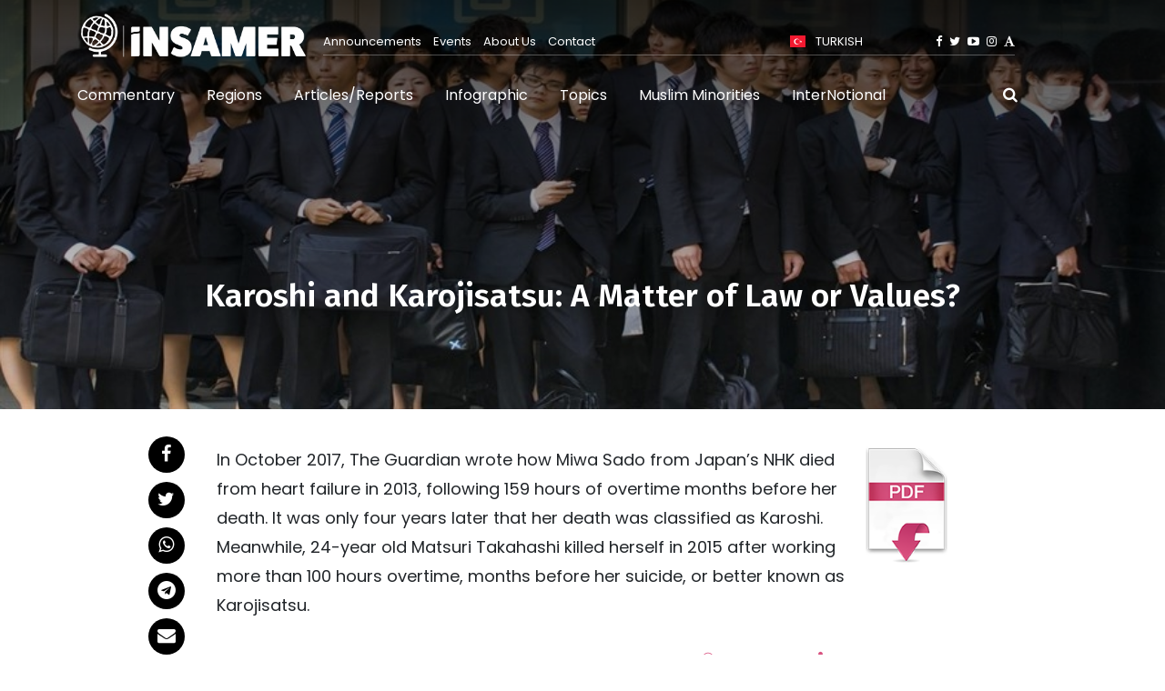

--- FILE ---
content_type: text/html; charset=UTF-8
request_url: https://en.insamer.com/karoshi-and-karojisatsu-a-matter-of-law-or-values_1136.html
body_size: 14119
content:
<!DOCTYPE html>
<html lang="en">
<head>
    <title>Karoshi and Karojisatsu: A Matter of Law or Values? - İnsamer - İnsamer</title>
    <meta name="author" content="efor">
    <meta name="robots" content="index follow">
    <meta name="googlebot" content="index follow">
    <meta http-equiv="content-type" content="text/html; charset=utf-8">
    <meta name="keywords" content="Karoshi,Karojisatsu,Japan,overwork,capitalist cruelty">
    <meta name="description" content="Kurumsal Web Sitesi Açıklama">
    <meta name="viewport" content="width=device-width, initial-scale=1.0">
    <!-- google fonts -->
	<link rel="preconnect" href="https://fonts.gstatic.com">
	<link href="https://fonts.googleapis.com/css2?family=Alegreya:wght@400;500&family=Fira+Sans:wght@600&family=Vollkorn:ital@1&display=swap" rel="stylesheet">
    <link href="https://fonts.googleapis.com/css2?family=Poppins:ital,wght@0,200;0,300;0,400;1,200;1,300;1,400&display=swap" rel="stylesheet">
    <!-- animate -->
    <link rel="stylesheet" href="https://en.insamer.com/theme/insamer/assets/css/animate.css" />
    <!-- owl Carousel assets -->
    <link href="https://en.insamer.com/theme/insamer/assets/css/owl.carousel.css" rel="stylesheet">
    <link href="https://en.insamer.com/theme/insamer/assets/css/owl.theme.css" rel="stylesheet">
    <!-- bootstrap -->
    <link rel="stylesheet" href="https://en.insamer.com/theme/insamer/assets/css/bootstrap.min.css">
    <!-- hover anmation -->
    <link rel="stylesheet" href="https://en.insamer.com/theme/insamer/assets/css/hover-min.css">
    <!-- flag icon -->
    <link rel="stylesheet" href="https://en.insamer.com/theme/insamer/assets/css/flag-icon.min.css">
    <!-- main style -->
    <link rel="stylesheet" href="https://en.insamer.com/theme/insamer/assets/css/style.css?v=42">
    <!-- elegant icon -->
    <link rel="stylesheet" href="https://en.insamer.com/theme/insamer/assets/css/elegant_icon.css">
    <!-- fontawesome  -->
    <link rel="stylesheet" href="https://en.insamer.com/theme/insamer/assets/fonts/font-awesome/css/font-awesome.min.css">
    <!-- REVOLUTION STYLE SHEETS -->
    <link rel="stylesheet" type="text/css" href="https://en.insamer.com/theme/insamer/assets/rslider/fonts/pe-icon-7-stroke/css/pe-icon-7-stroke.css">
    <link rel="stylesheet" type="text/css" href="https://en.insamer.com/theme/insamer/assets/rslider/fonts/font-awesome/css/font-awesome.css">
    <link rel="stylesheet" type="text/css" href="https://en.insamer.com/theme/insamer/assets/rslider/css/settings.css">


	<style type="text/css">
	.clear {clear: both}
	a:hover {color: #66A1B8}
	.btn-loading {
	  color: transparent !important;
	  pointer-events: none;
	  position: relative;
	}
	a.menu-search-btn {float: right; margin-right: 77px; margin-top: 25px; font-size: 17px; color: #fff}
	.modal {z-index: 99999;}
	.modal-search-form .modal-dialog {z-index: 9998; max-width: 850px}
	.modal-search-form .filter-btn {display:none}
	.modal-search-form .filters {margin-left: 0}
	.blog-item a.title .post-title{height: 45px}
	.blog-post .img {height: 140px; overflow: hidden}
	
	.btn-loading:after {
	  content: '';
	  -webkit-animation: loader 500ms infinite linear;
	  animation: loader 500ms infinite linear;
	  border: 2px solid #fff;
	  border-radius: 50%;
	  border-right-color: transparent !important;
	  border-top-color: transparent !important;
	  display: block;
	  height: 1.4em;
	  width: 1.4em;
	  position: absolute;
	  left: calc(50% - (1.4em / 2));
	  top: calc(50% - (1.4em / 2));
	  -webkit-transform-origin: center;
	  transform-origin: center;
	  position: absolute !important;
	}

	.btn-loading.btn-sm:after, .btn-group-sm > .btn-loading.btn:after {
	  height: 1em;
	  width: 1em;
	  left: calc(50% - (1em / 2));
	  top: calc(50% - (1em / 2));
	}

	.btn-loading.btn-secondary:after {
	  border-color: #495057;
	}
		
		
	@-webkit-keyframes loader {
	  from {
		-webkit-transform: rotate(0deg);
		transform: rotate(0deg);
	  }
	  to {
		-webkit-transform: rotate(360deg);
		transform: rotate(360deg);
	  }
	}

	@keyframes loader {
	  from {
		-webkit-transform: rotate(0deg);
		transform: rotate(0deg);
	  }
	  to {
		-webkit-transform: rotate(360deg);
		transform: rotate(360deg);
	  }
	}

	.btn {cursor: pointer; font-weight: 500}
	.post-block-1 .blog-item {height: 330px}
	.blog-item {margin-bottom: 10px} 
	.post-video iframe, .blog-item iframe {width: 100%; height: auto} 
	.post-video iframe {height: 500px}
	.last-post .item .img {max-width: 50px; min-height: 50px}
	
	.blog-item a p {line-height: 18px; font-weight: 400; color: #999; font-size: 14px; height: 60px;font-family: 'Alegreya', serif;padding-top:5px;}
	.blog-item .post-info {display: block; font-size: 13px;color: #999 !important }
	.blog-item .post-info .category {font-weight: 500; color: #000}
	.blog-item .post-info span:first-child {margin-left: 0}
	.blog-item .post-info > span {margin: 0 10px}
	
	.blog-item a.title .post-title {  
   word-break: break-word;
   overflow: hidden;
   text-overflow: ellipsis;
   display: -webkit-box;
   line-height: 21px; /* fallback */
   max-height: 70px; /* fallback */
   -webkit-line-clamp: 2; /* number of lines to show */
   -webkit-box-orient: vertical;
   margin-bottom: 20px;
	}
	
	.post-standard table {border: 1px solid #ededed}
	.post-standard table td {padding: 10px!important; border-right: 1px solid #ededed}
	
	.blog-item {position: relative; overflow: hidden}
	.blog-item img {transition: all 1s ease-out}
	.blog-item:hover img { -webkit-transform: scale(1.05);
    transform: scale(1.05);}
	#rev_slider_3_1 .tp-bgimg::after{    top: 0;
    left: 0;
    right: 0;
    bottom: 0;
    position: absolute;
    z-index: 1;
    content: " ";
    display: block;
    width: 100%;
    height: 100%;
	background: webkit-linear-gradient(to top, rgba(0, 0, 0, 0) 0%, rgba(0, 0, 0, 1) 100%);
    background: linear-gradient(to top, rgba(0, 0, 0, 0) 0%, rgba(0, 0, 0, 1) 100%);
	}
	.font-style-1 {font-family: 'Poppins', sans-serif}
	.top-menu {width: 57%; margin-right: 10px}
	.header-menu { margin-top: 20px; border-bottom: 1px solid rgba(255, 255, 255, 0.3);height: 30px; display: flex; align-items: center; justify-content: space-between}
	.header-menu .dropdown {margin-right: 10px}
	.header-menu { font-size: 13px}
	.header-menu a { color: #fff}
	.header-menu .dropdown a { color: #333}
	.header-menu .top-menu a { margin-right: 10px;}
	.inf-title {height: 100px; display: flex!important; align-items: center}
	.show-mobile {display: none!important}
	.modal-search-form .filters {white-space: nowrap}
	.modal-dialog {margin-top: 150px}
	.modal-open {overflow: auto}
	@media(max-width: 800px )
	{
		.modal-search-form .filters {white-space: wrap; display:flex; flex-direction:column}
		.show-mobile {display: block!important}
		.header-menu {display: none}
		.site-logo img { max-width: 200px}
		.mobile-toggle {top: -15px!important}
		#fixed-header-dark { padding:20px 10px; background: #212529 }
		.hide-mobile {display: none}
	}

	.section .col-lg-3 {padding-left: 5px!important; padding-right: 5px!important}
	.pagination {margin-top: 50px; margin-left: -20px; margin-right: -20px}
	.pagination a {font-size: 15px; margin: 0 6px; display: block; padding: 3px 10px; border-radius: 3px; background-color: #fff}
	.pagination a.active {color: #fff; background-color: #de3949}
	.title-pdf-download {display: flex!important; padding: 10px; line-height: 32px!important}
	.title-pdf-download .pdf-icon {min-width: 94px;}
	.post-sound {width: 33%}
	audio {
		filter: sepia(20%) saturate(70%) grayscale(1) contrast(99%) invert(12%);
	}
	.page-title {position: relative}
	header {z-index: 9} 
	.page-title .padding-tb-120px {z-index: 8; position: relative}
	.page-title::after {
		top: 0;
		left: 0;
		right: 0;
		bottom: 0;
		position: absolute;
		z-index: 3;
		content: " ";
		display: block;
		width: 100%;
		height: 100%;
		background: linear-gradient(to top,rgba(255,0,0,0) 0,rgba(0,0,0,.75) 100%);
	}
	.service-icon-box i {font-size: 50px}
	.service-img {max-width: 150px; margin-bottom: 20px}
	
	ul.pagination {display: inline-block}
	ul.pagination li {display: inline-block}
	.filters .form-control {margin-right: 15px; display: inline-block; width: auto}
	.filters {margin-left: -10px; margin-right: -10px}
	.filters select {max-width: 200px; margin-right: 10px}
	.filters {margin-bottom: 20px}
	@media( max-width: 800px )
	{
		.page-title {height: 260px}
		.page-title .padding-tb-120px {padding-top: 50px}
		.post-standard .meta-out ul.meta li {margin-right: -5px!important; padding: 0 10px}
		.page-title h1 {font-size: 28px; line-height: 40px}
		.filters {margin-left: 0!important}
		.filters input, .filters select {margin-bottom: 5px}
		.filters .btn {width: 100%; }
		.filters,.filters input,.filters .custom-select {max-width: 100%!important; width: 100%!important}
	}
	
	.btn-success {
		color: #fff;
		background-color: #66A1B8;
		border-color: #66A1B8;
	}
	
	.btn-success:active , .btn-success:hover{border-color:#D95380!important; background-color: #D95380!important} 
	.modal-search-form .modal-content {background-color: transparent; border: none; }
	.modal-search-form .modal-header{color:#fff}
	.modal-search-form .modal-header .close{
		text-shadow: none;
		opacity: 1;
		color: white;
	}
	/*.modal-search-form .modal-content .form-control, .modal-search-form .modal-content .custom-select {background-color: rgba(255,255,255,0.5) }*/
		.section.section-ba-3 {background: url('https://en.insamer.com/uploads/gallery/zemin-en-70x70.png' )!important}
	
	.mobil-search{
		margin-right: 77px !important;
		margin-top: 12px !important;
		font-size: 20px !important;
	}

	@media (max-width: 800px) {
        header ul.nav-menu > li{
			width: 50%;
			display: inline-block;
		}

		header ul.nav-menu > li .top-menu-language{
			padding: 10px 0px 10px 0px;
			border-bottom: 1px solid rgba(0, 0, 0, 0.1);
			margin-right: 0px;
		}

		header ul.nav-menu > li .top-menu-language a{
			color: #fff;
			z-index: 3;
			opacity: 1;
			font-family: 'Poppins', sans-serif;
			text-transform: capitalize;
			font-size: 16px;
			font-weight: 500;
			text-decoration: none;
		}

		header ul.nav-menu > li.mobil-menu-social-media a{
			margin-right: 30px;
		}
    }
	</style>
			<script type="text/javascript">
	function popup(url, title, w, h) {
	  var left = (screen.width/2)-(w/2);
	  var top = (screen.height/2)-(h/2);
	  return window.open(url, title, 'toolbar=no, location=no, directories=no, status=no, menubar=no, scrollbars=no, resizable=no, copyhistory=no, width='+w+', height='+h+', top='+top+', left='+left);
	}
	</script>
		<meta property="og:locale" content="tr_TR" />
	<meta property="og:title" content="Karoshi and Karojisatsu: A Matter of Law or Values? - İnsamer - İnsamer" />
	<meta property="og:type" content="website" />
	<meta property="og:url" content="https://en.insamer.com/karoshi-and-karojisatsu-a-matter-of-law-or-values_1136.html" />
	<meta property="og:description" content="Kurumsal Web Sitesi Açıklama" />
	<meta property="og:image" content="https://en.insamer.com/thumb/300x200/uploads/gallery/commentary-karoshi-and-karojisatsu-a-matter-of-law-or-values_1136.jpg" />
	<meta property="og:site_name" content="INSAMER" />
	<meta name="DC.title" content="Karoshi and Karojisatsu: A Matter of Law or Values? - İnsamer - İnsamer"/>
	<meta name="DC.subject" content="Karoshi and Karojisatsu: A Matter of Law or Values? - İnsamer - İnsamer"/>
	<meta name="DC.creator" content="INSAMER"/>
	<meta name="twitter:card" content="Karoshi and Karojisatsu: A Matter of Law or Values? - İnsamer - İnsamer"/>
	<meta name="twitter:description" content="Kurumsal Web Sitesi Açıklama"/>
	<meta name="twitter:site" content="@insamer"/>
	<meta name="twitter:url" content="https://en.insamer.com/karoshi-and-karojisatsu-a-matter-of-law-or-values_1136.html"/>
	<meta name="msapplication-starturl" content="https://en.insamer.com/karoshi-and-karojisatsu-a-matter-of-law-or-values_1136.html">
	<meta name="theme-color" content="#f57f14" />
</head>
<body>  
	
	<div class="modal fade modal modal-search-form" id="modal-search" tabindex="-1" role="dialog" style="display: none">
		<div class="modal-dialog" role="document">
			<div class="modal-content">
				<div class="modal-header">
					<h5 class="modal-title">Search for</h5>
					<button type="button" class="close" data-dismiss="modal" aria-label="Close">
					  <span aria-hidden="true">&times;</span>
					</button>
				</div>
				<div class="modal-body">
					<form action="https://en.insamer.com/arama/"  autocomplete="off" method="get">
	<input type="hidden" name="form_type" value="get_posts" />
	<div class="filters text-center">
		
				<input type="text" name="q" value="" class="form-control" placeholder="Word ......"/>
				<select name="region_id" onchange="get_country(this, '.country-output');" class="custom-select" id="inlineFormCustomSelect">
			<option value="" selected="">-- Choose a region --</option>
						<option value="114"  >Asia</option>
						<option value="116"  >Middle East</option>
						<option value="117"  >South Asia</option>
						<option value="118"  >Africa</option>
						<option value="119"  >Caucasus</option>
						<option value="120"  >Balkans</option>
						<option value="121"  >Europe</option>
						<option value="123"  >Americas</option>
					</select>
		<select name="country_id" class="custom-select country-output" disabled="" id="inlineFormCustomSelect">
			<option selected="">-- Choose a country --</option>
						<option value="118"  >Africa</option>
						<option value="123"  >Americas</option>
						<option value="114"  >Asia</option>
						<option value="120"  >Balkans</option>
						<option value="119"  >Caucasus</option>
						<option value="121"  >Europe</option>
						<option value="116"  >Middle East</option>
						<option value="117"  >South Asia</option>
					</select>
						
		<select name="subject_id" class="custom-select" id="inlineFormCustomSelect">
			<option selected="">Topics</option>
						<option value="113" >Energy</option>
						<option value="108" >Poverty</option>
						<option value="107" >Orphans-Orphanage-Abondened Child</option>
						<option value="106" >Terrorism and Security</option>
						<option value="105" >History and Politics</option>
						<option value="104" >Agricultural Policies</option>
						<option value="103" >Social and Economic Policies</option>
						<option value="102" >War and Conflict</option>
						<option value="101" >Humanitarian Relief</option>
						<option value="100" >Humanitarian Diplomacy</option>
						<option value="99" >Humanitarian Law</option>
						<option value="98" >Islamic World</option>
						<option value="97" >Muslim Minorities</option>
						<option value="96" >Human Rights</option>
						<option value="95" >Racism and Xenophobia</option>
						<option value="94" >Migration and Mass Movements</option>
						<option value="93" >Natural Disasters</option>
						<option value="92" >Hunger</option>
						<option value="91" >Genocide-Massacre</option>
					</select>
				<button type="submit" class="btn btn-success filter-btn">Search</button>
	
	</div>
</form>				</div>
				<div class="modal-footer">
					<button onclick="submit_modal_search(form);" type="button" class="btn btn-success"><i class="fa fa-search"></i>&nbsp;Search for</button>
									</div>
			</div>
		</div>
	</div>
    <header>
        <div id="fixed-header-dark" class="header-output fixed-header">
            <div class="header-output">
                <div class="container header-in">

                    <!-- Up Head -->
                    <div class="up-head d-none d-lg-block">
                        <div class="row">
                            <div class="col-xl-6 col-lg-8">
                               
                            </div>
                            <div class="col-xl-6 d-none d-xl-block">
                               
                            </div>
                        </div>
                    </div>
                    <!-- // Up Head -->
                    <div class="position-relative">
                        <div class="row">
                            <div class="col-lg-3 col-md-12">
                                <a id="logo" href="https://en.insamer.com" class="site-logo d-inline-block margin-tb-2px"><img src="https://en.insamer.com/uploads/gallery/logo-1.png" alt=""></a>
                                <a class="mobile-toggle padding-15px background-second-color border-radius-3" href="#"><i class="fa fa-bars"></i></a>
								<a href="javascript:;" class="menu-search-btn d-lg-none d-xl-none mobil-search" data-toggle="modal" data-target="#modal-search"><i class="fa fa-search"></i></a>
                            </div>
							<div class="col-lg-8 col-md-12">
								 <div class="row font-style-1 header-menu">
								 
									<div class="top-menu">
																				<a href="https://en.insamer.com/announcements/">Announcements</a>
																				<a href="https://en.insamer.com/events/">Events</a>
																				<a href="https://en.insamer.com/about-us.html">About Us</a>
																				<a href="https://en.insamer.com/contact.html">Contact</a>
																			</div>
									<!-- lang dropdown -->
									<div class="dropdown show top-menu-language">
																					
												<a target="_blank" class="dropdown-togglex text-white text-uppercase" href="https://www.insamer.com" role="button" id="dropdownMenuLink" data-togglex="dropdown" aria-haspopup="true" aria-expanded="false">
												<span class="flag-icon flag-icon-tr margin-right-8px"></span> TURKISH
											</a>
																					
									</div>
									<!-- // lang dropdown -->
									<!--  Social -->
									<ul class="social-media list-inline text-right margin-0px text-white">
										<li class="list-inline-item"><a class="facebook" href="https://www.facebook.com/insamerresearch/" target="_blank"><i class="fa fa-facebook" aria-hidden="true"></i></a></li>
										<li class="list-inline-item"><a class="twitter" href="https://twitter.com/insamerenglish"><i class="fa fa-twitter" aria-hidden="true"></i></a></li>
										<li class="list-inline-item"><a class="youtube" href="https://www.youtube.com/channel/UCcy0tWpMlfE1c6nJsW1NH4w"><i class="fa fa-youtube-play" aria-hidden="true"></i></a></li>
										<li class="list-inline-item"><a class="instagram" href="https://www.instagram.com/insamerenglish/"><i class="fa fa-instagram" aria-hidden="true"></i></a></li>
										<li class="list-inline-item"><a class="linkedin" href="https://independent.academia.edu/HumanitarianandSocialResearchCenterINSAMER"><i class="fa fa-font" aria-hidden="true"></i></a></li>
										
									  
									</ul>
									
									<!-- // Social -->
								</div>
							</div>
                            <div class="col-lg-12 col-md-12 position-inherit">
								<ul id="menu-main"  class="nav-menu float-xl-left text-lg-center link-padding-tb-25px white-link dropdown-dark"><li class="ed-menu-item ed-menu-4"><a target="_self" href="https://en.insamer.com/commentary/" class="ed-menu-link ed-menu-link-id-4 ed-menu-type-category">Commentary</a></li><li class="ed-menu-item ed-menu-2"><a target="_self" href="regions.html" class="ed-menu-link ed-menu-link-id-2">Regions</a></li><li class="ed-menu-item ed-menu-12"><a target="_self" href="https://en.insamer.com/articles-reports/" class="ed-menu-link ed-menu-link-id-12 ed-menu-type-category">Articles/Reports</a></li><li class="ed-menu-item ed-menu-1"><a target="_self" href="https://en.insamer.com/infographic/" class="ed-menu-link ed-menu-link-id-1 ed-menu-type-category">Infographic</a></li><li class="ed-menu-item ed-menu-3"><a target="_self" href="https://en.insamer.com/topics/" class="ed-menu-link ed-menu-link-id-3 ed-menu-type-category">Topics</a></li><li class="ed-menu-item ed-menu-11"><a target="_self" href="https://en.insamer.com/western-balkans-criticism-on-the-eu_3791/muslim-minorities/" class="ed-menu-link ed-menu-link-id-11 ed-menu-type-category">Muslim Minorities</a></li><li class="ed-menu-item ed-menu-13"><a target="_self" href="https://en.insamer.com/internotional/" class="ed-menu-link ed-menu-link-id-13 ed-menu-type-category">InterNotional</a></li></ul>																<a href="javascript:;" class="menu-search-btn d-none d-lg-block d-xl-block" data-toggle="modal" data-target="#modal-search" class="pull-right"><i class="fa fa-search"></i></a>
                            </div>
                        </div>
                    </div>
                </div>
            </div>
        </div>
    </header>
    <!-- // Header  -->
    <!-- <div class="modal contact-modal fade bd-example-modal-lg" tabindex="-1" role="dialog" aria-hidden="true"> -->
        <!-- <div class="modal-dialog modal-lg"> -->
            <!-- <div class="modal-content margin-top-150px background-main-color"> -->
                <!-- <div class="row no-gutters"> -->
                    <!-- <div class="col-lg-5"> -->
                        <!-- <img src="assets/img/contact-img.jpg" alt=""> -->
                    <!-- </div> -->
                    <!-- <div class="col-lg-7"> -->
                        <!-- <div class="padding-30px"> -->
                            <!-- <h3 class="padding-bottom-15px">Get A Free Quote</h3> -->
                            <!-- <form> -->
                                <!-- <div class="form-row"> -->
                                    <!-- <div class="form-group col-md-6"> -->
                                        <!-- <label>Full Name</label> -->
                                        <!-- <input type="text" class="form-control" id="inputName4" placeholder="Name"> -->
                                    <!-- </div> -->
                                    <!-- <div class="form-group col-md-6"> -->
                                        <!-- <label>Email</label> -->
                                        <!-- <input type="email" class="form-control" id="inputEmail4" placeholder="Email"> -->
                                    <!-- </div> -->
                                <!-- </div> -->
                                <!-- <div class="form-group"> -->
                                    <!-- <label>Address</label> -->
                                    <!-- <input type="text" class="form-control" id="inputAddress" placeholder="1234 Main St"> -->
                                <!-- </div> -->
                                <!-- <div class="form-group"> -->
                                    <!-- <label>Message</label> -->
                                    <!-- <textarea class="form-control" id="exampleFormControlTextarea1" rows="3"></textarea> -->
                                <!-- </div> -->
                                <!-- <a href="#" class="btn-sm btn-lg btn-block background-dark text-white text-center  text-uppercase rounded-0 padding-15px">SEND MESSAGE</a> -->
                            <!-- </form> -->
                        <!-- </div> -->
                    <!-- </div> -->
                <!-- </div> -->
            <!-- </div> -->
        <!-- </div> -->
    <!-- </div> -->
    <!-- // Get A Quote  -->

	<style>
.page-title {background-image:url('https://en.insamer.com/uploads/gallery/commentary-cover-karoshi-and-karojisatsu-a-matter-of-law-or-values_1136.jpg'); }
</style>
 
	<!-- // Header  -->
    <div class="page-title">
        <div class="container">
            <div class="padding-tb-120px">
                <h1>Karoshi and Karojisatsu: A Matter of Law or Values?</h1>
            </div>
        </div>
    </div>
	<div class="padding-tb-30px">
		<div class="container">
			<div class="row justify-content-center">
				<div class="col-md-9"> 
					<div class="post-standard">
						<!--  Social -->
						<ul class="post-share">
							<li class="list-inline-item"><a class="facebook" href="javascript:;" onclick="popup('https://www.facebook.com/sharer/sharer.php?u=https://en.insamer.com/karoshi-and-karojisatsu-a-matter-of-law-or-values_1136.html', 500 , 500);"><i class="fa fa-facebook" aria-hidden="true"></i></a></li>
							<li class="list-inline-item"><a class="twitter" href="javascript:;" onclick="popup('https://twitter.com/intent/tweet?text=Karoshi and Karojisatsu: A Matter of Law or Values? https://en.insamer.com/karoshi-and-karojisatsu-a-matter-of-law-or-values_1136.html', 500 , 500);"><i class="fa fa-twitter" aria-hidden="true"></i></a></li>
							<li class="list-inline-item"><a class="whatsapp" href="https://wa.me/?text=https://en.insamer.com/karoshi-and-karojisatsu-a-matter-of-law-or-values_1136.html"><i class="fa fa-whatsapp" aria-hidden="true"></i></a></li>
							<li class="list-inline-item"><a class="telegram" href="https://t.me/share/url?url=https://en.insamer.com/karoshi-and-karojisatsu-a-matter-of-law-or-values_1136.html&text=Karoshi and Karojisatsu: A Matter of Law or Values?"><i class="fa fa-telegram" aria-hidden="true"></i></a></li>
							<li class="list-inline-item"><a class="youtube" href="/cdn-cgi/l/email-protection#[base64]"><i class="fa fa-envelope" aria-hidden="true"></i></a></li>
													</ul>
												<div href="javascript:;" class="title title-pdf-download" style="font-family:Poppins;">
							<span class="post-excerpt">In October 2017, The Guardian wrote how Miwa Sado from Japan’s NHK died from heart failure in 2013, following 159 hours of overtime months before her death. It was only four years later that her death was classified as Karoshi. Meanwhile, 24-year old Matsuri Takahashi killed herself in 2015 after working more than 100 hours overtime, months before her suicide, or better known as Karojisatsu.</span>
														<a class="hide-mobile pdf-icon" target="_blank" href="https://en.insamer.com/?output=pdf&type=post&id=328" target="_blank"><img src="https://en.insamer.com/theme/insamer/assets/img/pdf-buton.png" class="pull-right" alt=""></a>
													</div>
												
						<!-- // Social -->
						<div class="meta-out">
								<div class="row">
								<div class="col-12 col-md-6 d-flex align-items-center">
														</div>
							<div class="col-12 col-md-6 d-flex align-items-center justify-content-end">
							<ul class="meta"style="text-align: right; font-family:Poppins;font-size:13px;font-weight:200;">
								<li> <span class="icon icon_clock_alt"></span> 13.01.2018 </li>
																<li> <span class="icon icon_profile"></span><a href="https://en.insamer.com/yazar/213-nurfitri-moeslim/">Nurfitri Moeslim</a> </li>
																
																<li class="pull-right show-mobile"><i class="fa fa-file-pdf-o" aria-hidden="true" style="color:#e53935;"></i> <a target="_blank" href="https://en.insamer.com/?output=pdf&type=post&id=328" target="_blank"> Pdf Print </a> </li>
															</ul>
							</div>
							</div>
						</div>
						<div class="excerpt">
														<div class="post-content">
								
																
								<p style="text-align: justify;">In October 2017, The Guardian wrote how Miwa Sado from Japan&rsquo;s NHK died from heart failure in 2013, following 159 hours of overtime months before her death. It was only four years later that her death was classified as Karoshi. Meanwhile, 24-year old Matsuri Takahashi killed herself in 2015 after working more than 100 hours overtime, months before her suicide, or better known as Karojisatsu.</p><p style="text-align: justify;">According to Wikipedia, Karoshi (overwork death) is &ldquo;&hellip;occupational sudden mortality&hellip;major medical causes of Karoshi deaths are heart attacks&nbsp;and stroke due to stress and a starvation diet.&rdquo; While Karojisatsu is defined as people who commit suicide due to mental stressed caused by work. Although Karoshi and Karojisatsu became a big social issue discussed in Japan since the 1980&rsquo;s, this phenomenon dated a long time before the terms even existed.</p><p style="text-align: justify;">Hifumi Okunuki wrote in the Japan Times that Tsuneichi Miyamoto&rsquo;s nonfiction book &ldquo;Cruel Tales of Japan&rdquo; depicted how the wave of capitalization in Japan prior to the World War II took Japanese workers off their human rights and forced them to work too hard. And when the workers fell ill, they would be laid off, causing many of them to commit suicide or to suffer from mental breakdown.</p><p style="text-align: justify;">Gobaiano.com also explained that during the country&rsquo;s reconstruction after the war, once again Japan exposed their countrymen to work extra hard. And it seems, that the trend, continued until today.</p><p style="text-align: justify;">What becomes even more concerning is that Karoshi and Karojisatsu do not only occur in Japan. Cases have shown that this trend is not an isolated only in the country where the terms were created. The Strait Times recorded that in 2008-2009, no less than 35 employees of France Telecom or Orange, committed suicide. Many of the victims blamed work stress and decisions made by the management of the company. In 2010, 18 Foxconn workers in China &ldquo;&hellip;attempted suicide&hellip;14 of them died.&rdquo; 21-year old Moritz Erhardt who was an intern at Bank of America Merril Lynch in London died on August 15, 2013, after working for 72 hours non-stop. And then there was 24-year old Indonesian Mita Diran who worked as a copy editor at the Young & Rubicam advertising company. Ms. Diran died on December 15, 2013, following weeks of overwork.</p><p style="text-align: justify;">And it is believed that there are still cases unrecorded regarding Karoshi or Karojisastu. This trend is so concerning that even global institutions such as the International Labour Organization (ILO) created measures to prevent Karoshi and Karojisatsu; from reducing working hours and excessive work; providing significant medical support and treatment for employees, and to promote dialogue between employees and their employers.</p><p style="text-align: justify;">If the measures formatted by the ILO are seen to be a solution, then how come, the measures do not seem to work well in Japan?</p><p style="text-align: justify;">Toyota, for example, has &ldquo;&hellip;tried to limit the amount of overtime that is available to workers and they encourage workers to leave at 7 pm&hellip; employees fail to record it or choose to take their work home.&rdquo; Mitsubishi UFJ Trust and Banking also offered its workers to leave 3 hours early, and only 34 from 7000 of its employees signed up to do it. Why is this happening?</p><p style="text-align: justify;">The Japan Times stated that for centuries, people in Japan have been taught that loyalty &ldquo;&hellip;is the supreme virtue.&rdquo; If before, that loyalty was focused to the Emperor and to the country, nowadays it has been redefined as loyalty to the company that they work for. Aside from loyalty, Takoku McCrann, Ph.D. said in his essay that honor in Japanese culture has been put on a pedestal; so much so that if a person &ldquo;&hellip;lost your honor, you had only one way to preserve it: harakiri&hellip;by killing yourself&hellip;you were able to sustain your honor and eradicate shame&rdquo;. Japan, in particular, has long embraced its shame culture, whereas the United States and most western countries are more of guilt-cultured countries.</p><p style="text-align: justify;">By tracing back the cultures of the two cultures, could we then, prevent Karoshi and Karojisatsu?</p><p style="text-align: justify;">Measures taken by the ILO would work more efficiently when applied in other countries, because by putting a law on how many hours an employee could work, and the obligation to record their overtime, for example, would be able to limit employees from working too much, and would restrict employers from ignoring their employees, since it is finely regulated. Meanwhile, for countries such as Japan, there should be a revolutionary change of views of the definitions of honor and loyalty. There needs to be a shift in looking at suicide as protecting one&rsquo;s honor, and loyalty as working oneself to his or her death. A sociological approach is needed here.</p><p style="text-align: justify;">Is this possible though? Is it possible to change the values that have been held on for centuries by a country? Hirai Naofusa&rsquo;s writing at least could serve as a breath of fresh air, since &ldquo;Japan&hellip;has become accustomed to accepting foreign developed cultures. Japanese people have maintained a great interest and curiosity in imported things included religion and science.&rdquo;</p><div><p style="text-align: justify;"><strong>References</strong></p><p style="text-align: justify;">McCurry, Justin. Japanese Woman Dies from Overwork after Logging 159 Hours of Overtime in a Month. The Guardian. theguardian.com. 5 October 2017. 12 December 2017.</p></div><p style="text-align: justify;">Kar&otilde;shi. Wikipedia. en.wikipedia.org. 12 December 2017.</p><p style="text-align: justify;">Lim, Jessie. Dead for Dough: Death by Overwork Around the World. The Straits Times. straitstimes.com. 7 October 2017. 13 December 2017.</p><p style="text-align: justify;">Case Study: Karoshi: Death from Overwork. International Labour Organization. ilo.org. 23 April 2013. 15 December 2017.</p><p style="text-align: justify;">Okunuki, Hifumi. Time to Consign &lsquo;Death by Overwork&rsquo; to Japan&rsquo;s History. The Japan Times. Japantimes.co.jp. 23 October 2016, 20 December 2017.</p><p style="text-align: justify;">Magulick, Aaron. Why Japan&rsquo;s Toxic Work Culture is Killing So Many. Gobaiano. Gobaiano.com. 14 April 2017. 20 December 2017.</p><p style="text-align: justify;">Naofusa, Hirai. Traditional Cultures and Modernization: Several Problems in the Case of Japan. Institute for Japanese Culture and Classics, Kakogakuin University. www2.kakogakuin.ac.jp. 22 December 2017.</p><p style="text-align: justify;">Cortazzi, Hugh. Loyalty Alone is Not Enough. The Japan Times. Japantimes.co.jp. 18 January 2012. 22 December 2017.</p><p style="text-align: justify;">McCrann, Tokaku. Shame, Honor and Duty. Most Honorable Son. Pbs.org. 22 December 2017.</p>								<div class="clear"></div>
							</div>
														
						</div>
					</div>

					<div class="events-block section padding-tb-20px ">
						<div class="row">
							<div class="col-lg-4 col-md-6" >
																<div class="widget sidebar-wideget">
									<div class="sidebar-title">
										<h2>Similar Articles	</h2>
									</div>
									<div class="last-post">
																				<div class="item">
											<div class="img"><a href="https://en.insamer.com/the-humanitarian-crisis-in-gaza-strip-and-the-necessity-of-a-humanitarian-aid-corridor-in-the-context-of-international-law.html"><img src="https://en.insamer.com/thumb/50x50/uploads/gallery/the-humanitarian-crisis-in-gaza-strip-and-the-necessity-of-a-humanitarian-aid-corridor-in-the-context-of-international-law_1.jpg" alt=""></a></div>
											<a class="title" href="https://en.insamer.com/the-humanitarian-crisis-in-gaza-strip-and-the-necessity-of-a-humanitarian-aid-corridor-in-the-context-of-international-law.html">The Humanitarian Crisis in Gaza Strip and the Necessity of a Humanitarian Aid Corridor in the Context of International Law</a>
										</div>
																				<div class="item">
											<div class="img"><a href="https://en.insamer.com/france-should-be-a-third-world-country.html"><img src="https://en.insamer.com/thumb/50x50/uploads/gallery/france-should-be-a-third-world-country_1.jpg" alt=""></a></div>
											<a class="title" href="https://en.insamer.com/france-should-be-a-third-world-country.html">France Should Be a Third-world Country</a>
										</div>
																				<div class="item">
											<div class="img"><a href="https://en.insamer.com/migration-interview-with-irra.html"><img src="https://en.insamer.com/thumb/50x50/uploads/gallery/migration-interview-with-irra_1.jpg" alt=""></a></div>
											<a class="title" href="https://en.insamer.com/migration-interview-with-irra.html">Migration Interview with IRRA</a>
										</div>
																				<div class="item">
											<div class="img"><a href="https://en.insamer.com/unavoidable-symbiosis-between-afghanistan-and-regional-states.html"><img src="https://en.insamer.com/thumb/50x50/uploads/gallery/unavoidable-symbiosis-between-afghanistan-and-regional-states.jpg" alt=""></a></div>
											<a class="title" href="https://en.insamer.com/unavoidable-symbiosis-between-afghanistan-and-regional-states.html">Unavoidable Symbiosis between Afghanistan and Regional States</a>
										</div>
																				<div class="item">
											<div class="img"><a href="https://en.insamer.com/mutual-gains-from-uzbekistan-kyrgyzstan-border-treaty.html"><img src="https://en.insamer.com/thumb/50x50/uploads/gallery/mutual-gains-from-uzbekistan-kyrgyzstan-border-treaty.jpg" alt=""></a></div>
											<a class="title" href="https://en.insamer.com/mutual-gains-from-uzbekistan-kyrgyzstan-border-treaty.html">Mutual Gains from Uzbekistan-Kyrgyzstan Border Treaty</a>
										</div>
																			</div>
								</div>

							</div>
														<div class="col-lg-4 col-md-6" >
																<div class="widget sidebar-wideget">
									<div class="sidebar-title">
										<h2>Yazarın Diğer Yazıları</h2>
									</div>
									<div class="last-post">
																				<div class="item">
											<div class="img"><a href="https://en.insamer.com/migration-interview-with-irra.html"><img src="https://en.insamer.com/thumb/50x50/uploads/gallery/migration-interview-with-irra_1.jpg" alt=""></a></div>
											<a class="title" href="https://en.insamer.com/migration-interview-with-irra.html">Migration Interview with IRRA</a>
										</div>
																				<div class="item">
											<div class="img"><a href="https://en.insamer.com/what-the-water-crisis-in-cape-town-reminds-us_1255.html"><img src="https://en.insamer.com/thumb/50x50/uploads/gallery/commentary-what-the-water-crisis-in-cape-town-reminds-us_1255.jpg" alt=""></a></div>
											<a class="title" href="https://en.insamer.com/what-the-water-crisis-in-cape-town-reminds-us_1255.html">What the Water Crisis in Cape Town Reminds Us</a>
										</div>
																				<div class="item">
											<div class="img"><a href="https://en.insamer.com/islamophobia-picking-the-black-sheep-in-hollywood_1200.html"><img src="https://en.insamer.com/thumb/50x50/uploads/gallery/commentary-islamophobia-picking-the-black-sheep-in-hollywood_1200.jpg" alt=""></a></div>
											<a class="title" href="https://en.insamer.com/islamophobia-picking-the-black-sheep-in-hollywood_1200.html">Islamophobia: Picking the Black Sheep in Hollywood</a>
										</div>
																				<div class="item">
											<div class="img"><a href="https://en.insamer.com/billy-milligan-and-the-future-of-the-children-of-wars_998.html"><img src="https://en.insamer.com/thumb/50x50/uploads/gallery/commentary-billy-milligan-and-the-future-of-the-children-of-wars_998.jpg" alt=""></a></div>
											<a class="title" href="https://en.insamer.com/billy-milligan-and-the-future-of-the-children-of-wars_998.html">Billy Milligan and the Future of the Children of Wars</a>
										</div>
																				<div class="item">
											<div class="img"><a href="https://en.insamer.com/indonesia-s-intolerance_440.html"><img src="https://en.insamer.com/thumb/50x50/uploads/gallery/commentary-indonesia-s-intolerance_440.jpg" alt=""></a></div>
											<a class="title" href="https://en.insamer.com/indonesia-s-intolerance_440.html">Indonesia’s Intolerance</a>
										</div>
																			</div>
								</div> 
															</div>
							
						
							 <div class="col-lg-4 col-md-6" >
								<div class="widget sidebar-wideget">
									<div class="sidebar-title">
										<h2>Neler Oluyor ?</h2>
									</div>
									<div class="last-post">
																			</div>
								</div>
							</div>
													</div>
					</div>

				</div>
			</div>

		</div>
	</div>
<script data-cfasync="false" src="/cdn-cgi/scripts/5c5dd728/cloudflare-static/email-decode.min.js"></script><script src="https://unpkg.com/sharect@2.0.0/dist/sharect.js"></script>

<script type="text/javascript">
Sharect.init();
</script>

<footer class="layout-dark">
        <div class="container padding-tb-100px">
            <div class="row">
				
                <div class="col-lg-6 col-md-3">
                    <div class="about-us sm-mb-45px">
                        <div class="logo-footer margin-bottom-35px">
                            <a href="#"><img src="https://en.insamer.com/theme/insamer/assets/img/logo-1.png" width="200px;" alt=""></a>
                        </div>
                        <div class="text margin-bottom-35px">
                          <p> IHH Humanitarian and Social Research Center

Humanitarian and Social Research Center (INSAMER) is a hub conducting and promoting critical and relevant research on key humanitarian, social and political issues. Our mission is to ease human suffering by conducting practice-based research and producing knowledge that provides guidance to researchers and policy-makers. Our research is dedicated to extending humanitarian relief, enhancing humanitarian diplomacy and advancing the human rights. We are part of the IHH Humanitarian Relief Foundation.</p>
						  <p><i class="fa fa-map-marker"></i> Karagümrük Mh. Kaleboyu Cd. Muhtar Muhittin Sk. No. 6 PK. 34091 Fatih/İstanbul - Turkey</p>
						  <p><i class="fa fa-phone"></i> +90 212 631 21 21 Dahili: 2708</p>
						  <p><i class="fa fa-fax"></i> +90 212 621 70 51</p>
						  <p><i class="fa fa-envelope"></i> <a href="/cdn-cgi/l/email-protection" class="__cf_email__" data-cfemail="c9a0a7afa689a0a7baa8a4acbbe7aaa6a4">[email&#160;protected]</a></p>
						  
						  <br/>
						   <ul class="social-media list-inline text-lg-left text-center margin-0px text-white">
                           <li class="list-inline-item"><a class="facebook" href="https://www.facebook.com/insamerresearch/" target="_blank"><i class="fa fa-facebook" aria-hidden="true"></i></a></li>
							<li class="list-inline-item"><a class="twitter" href="https://twitter.com/insamerenglish"><i class="fa fa-twitter" aria-hidden="true"></i></a></li>
							<li class="list-inline-item"><a class="youtube" href="https://www.youtube.com/channel/UCcy0tWpMlfE1c6nJsW1NH4w"><i class="fa fa-youtube-play" aria-hidden="true"></i></a></li>
							<li class="list-inline-item"><a class="instagram" href="https://www.instagram.com/insamerenglish/"><i class="fa fa-instagram" aria-hidden="true"></i></a></li>
							<li class="list-inline-item"><a class="linkedin" href="https://independent.academia.edu/HumanitarianandSocialResearchCenterINSAMER"><i class="fa fa-font" aria-hidden="true"></i></a></li>
							</ul>
                        </div>
                      
						
                    </div>
                </div>
				<div class="col-lg-6">
				
					
					<style type="text/css">
					.about-us .social-media li a {font-size: 19px; }
					.contact-socials li, .about-us .social-media li  {margin-right: 13px!important}
					
					.newsletter-form { padding: 20px 0}
					.newsletter-form .title {display: block; margin-bottom: 20px}
					.newsletter-form > .flex-box {margin-left:-10px; margin-right: -10px; display: flex; align-items: center; }
					.newsletter-form span.text{ white-space: nowrap; color: #fff}
					.newsletter-form .form-control {color: #f1f1f1; background-color: #272727; border-color: transparent}
					.newsletter-form  input, .newsletter-form button {margin-left: 10px}
					</style>
					
					<form action="https://en.insamer.com/ajax/newsletter" class="newsletter-form" onsubmit="ed_ajax_form(this); return false;">
						<div class="message-output"></div>
						<input type="hidden" name="form_type" value="newsletter" />
						<div class="title">
							<span class="text">Subscribe to our e-mail list</span>
							<br/>
						</div>
						<div class="flex-box">
							<input type="text" name="name" class="form-control" placeholder="Name"/>
							<input type="email" required="" name="email" class="form-control" placeholder="E-Mail" />
							<button type="submit" data-loading="Loading.." class="btn btn-success">Register</button>
						</div> 
					</form>
					<div class="row">
										<div class="col-lg-6 col-md-6">
						<div class="nile-widget widget_nav_menu sm-mb-45px">
							<h2 class="title">Corporate</h2>
							<ul class="footer-menu">
																<li><a href="https://en.insamer.com/announcements/">Announcements</a></li>
																<li><a href="https://en.insamer.com/team.html">Team</a></li>
																<li><a href="https://en.insamer.com/events/">Events</a></li>
																<li><a href="">Regions</a></li>
																<li><a href="https://en.insamer.com/contact.html">Contact</a></li>
															</ul>
						</div>
					</div>
										<div class="col-lg-6 col-md-6">
						<div class="nile-widget widget_nav_menu sm-mb-45px">
							<h2 class="title">About Us</h2>
							<ul class="footer-menu">
															</ul>
						</div>
					</div>
										</div>
				</div>
				
            </div>
        </div>
        <div class="copy-right">
            <div class="container padding-tb-50px">
                <div class="row">
                    <div class="col-lg-8">
                        <div class="copy-right-text text-lg-left text-center sm-mb-15px">IHH Humanitarian and Social Research Center ©️ 2020. All Rights Reserved.</div>
                    </div>
                    <div class="col-lg-4 text-right" style="color: #fff">
                        <!--  Social -->
                        						Efor Yazılım
                        <!-- // Social -->
                    </div>
                </div>
            </div>
        </div>
    </footer>


<!-- jquery library  -->
<script data-cfasync="false" src="/cdn-cgi/scripts/5c5dd728/cloudflare-static/email-decode.min.js"></script><script src="https://en.insamer.com/theme/insamer/assets/js/nile-slider.js"></script>
<script src="https://en.insamer.com/theme/insamer/assets/js/jquery-3.2.1.min.js"></script>
<!-- REVOLUTION JS FILES -->
<script src="https://en.insamer.com/theme/insamer/assets/rslider/js/jquery.themepunch.tools.min.js"></script>
<script src="https://en.insamer.com/theme/insamer/assets/rslider/js/jquery.themepunch.revolution.min.js"></script>
<!-- SLIDER REVOLUTION 5.0 EXTENSIONS -->
<script src="https://en.insamer.com/theme/insamer/assets/rslider/js/extensions/revolution.extension.actions.min.js"></script>
<script src="https://en.insamer.com/theme/insamer/assets/rslider/js/extensions/revolution.extension.carousel.min.js"></script>
<script src="https://en.insamer.com/theme/insamer/assets/rslider/js/extensions/revolution.extension.kenburn.min.js"></script>
<script src="https://en.insamer.com/theme/insamer/assets/rslider/js/extensions/revolution.extension.layeranimation.min.js"></script>
<script src="https://en.insamer.com/theme/insamer/assets/rslider/js/extensions/revolution.extension.migration.min.js"></script>
<script src="https://en.insamer.com/theme/insamer/assets/rslider/js/extensions/revolution.extension.navigation.min.js"></script>
<script src="https://en.insamer.com/theme/insamer/assets/rslider/js/extensions/revolution.extension.parallax.min.js"></script>
<script src="https://en.insamer.com/theme/insamer/assets/rslider/js/extensions/revolution.extension.slideanims.min.js"></script>
<script src="https://en.insamer.com/theme/insamer/assets/rslider/js/extensions/revolution.extension.video.min.js"></script>
<script src="https://en.insamer.com/theme/insamer/assets/js/YouTubePopUp.jquery.js"></script>
<script src="https://en.insamer.com/theme/insamer/assets/js/owl.carousel.min.js"></script>
<script src="https://en.insamer.com/theme/insamer/assets/js/imagesloaded.min.js"></script>
<script src="https://en.insamer.com/theme/insamer/assets/js/custom.js"></script>
<script src="https://en.insamer.com/theme/insamer/assets/js/popper.min.js"></script>
<script src="https://en.insamer.com/theme/insamer/assets/js/bootstrap.min.js"></script>
<script src="https://en.insamer.com/theme/insamer/assets/js/readmore.js"></script>

<script type="text/javascript" src="https://en.insamer.com/theme/insamer/assets/js/fancybox/jquery.fancybox.min.js?v=1"></script>
<link rel="stylesheet" href="https://en.insamer.com/theme/insamer/assets/js/fancybox/jquery.fancybox.min.css"/>


<link rel="stylesheet" href="//maxcdn.bootstrapcdn.com/font-awesome/4.6.3/css/font-awesome.min.css"><!-- icons -->
<link rel="stylesheet" type="text/css" href="https://en.insamer.com/theme/insamer/player/css/awp_default.css" />
<link rel="stylesheet" type="text/css" href="https://en.insamer.com/theme/insamer/player/css/jquery.mCustomScrollbar.css" media="all" /><!-- playlist scroll -->

<script type="text/javascript" src="https://en.insamer.com/theme/insamer/assets/js/bootstrap-datepicker/js/bootstrap-datepicker.min.js"></script>
<script type="text/javascript" src="https://en.insamer.com/theme/insamer/assets/js/bootstrap-datepicker/locales/bootstrap-datepicker.tr.min.js"></script>
<link rel="stylesheet" href="https://en.insamer.com/theme/insamer/assets/js/bootstrap-datepicker/css/bootstrap-datepicker.min.css" />


<script type="text/javascript" src="https://en.insamer.com/theme/insamer/player/js/wavesurfer.js"></script>
<script type="text/javascript" src="https://en.insamer.com/theme/insamer/player/js/jsmediatags.min.js"></script><!-- id3 tags -->
<script type="text/javascript" src="https://en.insamer.com/theme/insamer/player/js/jquery.mCustomScrollbar.concat.min.js"></script><!-- playlist scroll -->
<script type="text/javascript" src="https://en.insamer.com/theme/insamer/player/js/new_cb.js"></script>
<script type="text/javascript" src="https://en.insamer.com/theme/insamer/player/js/new.js?54"></script>		

<script type="text/javascript">

var base_url = 'https://en.insamer.com';

$('.post-content img:not(.s-img)').fancybox({});
$('.datepicker').datepicker({language:'tr'});

var awp_player;  
jQuery(document).ready(function($){
	
	if( $('#awp-wrapper').length > 0 )
	{
	var settings = {
		instanceName:"default",
		sourcePath:"",
		playlistList:"#awp-playlist-list",
		activePlaylist:"playlist-audio1",
		activeItem:0,
		volume:0.5,
		autoPlay:false,
		drawWaveWithoutLoad:false,
		randomPlay:false,
		loopingOn:true,
		autoAdvanceToNextMedia:true,
		mediaEndAction:"loop",
		soundCloudAppId:"r4wruADPCq7iqJomagvYpdehvILa2bgE",
		gDriveAppId:"AIzaSyB0Rw9B0WgjWQUYoxRi_rwpwr5E0ZxXuXs",
		useKeyboardNavigationForPlayback:true,
		usePlaylistScroll:true,
		playlistScrollOrientation:"vertical",
		playlistScrollTheme:"light",
		facebookAppId:"644413448983338",
		useNumbersInPlaylist: false,
		numberTitleSeparator: ".  ",
		artistTitleSeparator: " - ",
		playlistItemContent:"title",
		wavesurfer:{ 
			waveColor: '#A8DBA8',
			progressColor: '#ff33ff',   
			barWidth: 0,
			cursorColor: '#0000ff',
			cursorWidth: 3,
			height: 200,
		}
	};

	awp_player = $("#awp-wrapper").awp(settings);
	}

});


function get_country( el, output)
{
	var el = $(el), val = el.val();
	$.post( base_url + '/ajax.php?action=get_country&id=' + val , function( res ){
		if( res )
		{
			$(output).show();
			$(output).html( res ).removeAttr('disabled');
		}
		else
		{
			$(output).hide();
		}
	}); 
} 

function get_results( el )
{
	var el = $(el), data = el.serialize();
	el.find('.btn').addClass('btn-loading' );
	$('.search-results').css('opacity' , '0.5' );
	$.post( window.location.href, data, function(response){
		$('.search-results').css('opacity', '1').html( response ); 
		el.find('.btn').removeClass('btn-loading');
	});
	return false;
}

function submit_modal_search()
{
	// $('#modal-search').trigger('submit');
	$('#modal-search .filter-btn').click();
}
// $('.show-search-modal').click(function(){});

// .modal( 'show' );
</script>

<script>
	$('document').ready(function(){
		var width = $(window).width();
		var main_menu = $('#menu-main');
		if(width <= 800){
			$('.header-menu .top-menu a').each(function(){
				var li = $('<li class="ed-menu-item"></li>');
				li.append($(this).clone());
				main_menu.append(li);
			});
			main_menu.append($('<li class="ed-menu-item"></li>').append($('.top-menu-blog-element').clone()));
			main_menu.append($('<li class="ed-menu-item"></li>').append($('.top-menu-language').clone()));

			var social_media_li = $('<li class="ed-menu-item mobil-menu-social-media d-flex justify-content-center align-items-center" style="width:100%"></li>');
			$('.header-menu .social-media li').each(function(){
				social_media_li.append($(this).find('a').clone());
			});
			main_menu.append(social_media_li);
		}
	});
</script>

	<script type="text/javascript">
	var base_url = 'https://en.insamer.com';
	</script>
	<link rel="stylesheet" href="https://en.insamer.com/scripts/animate.css"/>
	
	<link rel="stylesheet" href="https://en.insamer.com/scripts/sweetalert/sweetalert.css"/>
	<script src="https://en.insamer.com/scripts/sweetalert/sweetalert.js" type="text/javascript"></script>
	
	<link rel="stylesheet" href="https://en.insamer.com/scripts/colorbox/colorbox.css"/>
	<script src="https://en.insamer.com/scripts/colorbox/colorbox.js" type="text/javascript"></script>
	
	<script src="https://en.insamer.com/scripts/site.js" type="text/javascript"></script>
	<script defer src="https://static.cloudflareinsights.com/beacon.min.js/vcd15cbe7772f49c399c6a5babf22c1241717689176015" integrity="sha512-ZpsOmlRQV6y907TI0dKBHq9Md29nnaEIPlkf84rnaERnq6zvWvPUqr2ft8M1aS28oN72PdrCzSjY4U6VaAw1EQ==" data-cf-beacon='{"version":"2024.11.0","token":"050df852ccab4581a1cdd370d3b97df3","r":1,"server_timing":{"name":{"cfCacheStatus":true,"cfEdge":true,"cfExtPri":true,"cfL4":true,"cfOrigin":true,"cfSpeedBrain":true},"location_startswith":null}}' crossorigin="anonymous"></script>
</body>
</html>